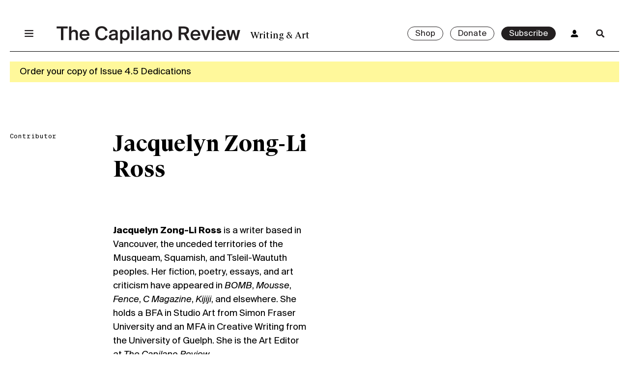

--- FILE ---
content_type: text/html; charset=UTF-8
request_url: https://thecapilanoreview.com/author/jacquelynross/
body_size: 16527
content:
<!doctype html>
<html lang="en-US">
  <head>
    <meta charset="utf-8">
    <meta name="viewport" content="width=device-width, initial-scale=1, shrink-to-fit=no">
              <link rel="icon" type="image/png" href="https://thecapilanoreview.com/app/uploads/2023/02/The-Capilano-Review-Social-Media-Profile-2023-02.png" />
        <meta name='robots' content='index, follow, max-image-preview:large, max-snippet:-1, max-video-preview:-1' />
<script>window._wca = window._wca || [];</script>

	<!-- This site is optimized with the Yoast SEO plugin v19.14 - https://yoast.com/wordpress/plugins/seo/ -->
	<title>Jacquelyn Zong-Li Ross, Author at The Capilano Review</title>
	<link rel="canonical" href="https://thecapilanoreview.com/author/jacquelynross/" />
	<meta property="og:locale" content="en_US" />
	<meta property="og:type" content="profile" />
	<meta property="og:title" content="Jacquelyn Zong-Li Ross, Author at The Capilano Review" />
	<meta property="og:url" content="https://thecapilanoreview.com/author/jacquelynross/" />
	<meta property="og:site_name" content="The Capilano Review" />
	<meta property="og:image" content="https://secure.gravatar.com/avatar/bd56f0f09e00c94d0ad44a5b652a24fe?s=500&d=mm&r=g" />
	<meta name="twitter:card" content="summary_large_image" />
	<meta name="twitter:site" content="@thecapreview" />
	<script type="application/ld+json" class="yoast-schema-graph">{"@context":"https://schema.org","@graph":[{"@type":"ProfilePage","@id":"https://thecapilanoreview.com/author/jacquelynross/","url":"https://thecapilanoreview.com/author/jacquelynross/","name":"Jacquelyn Zong-Li Ross, Author at The Capilano Review","isPartOf":{"@id":"https://thecapilanoreview.com/#website"},"primaryImageOfPage":{"@id":"https://thecapilanoreview.com/author/jacquelynross/#primaryimage"},"image":{"@id":"https://thecapilanoreview.com/author/jacquelynross/#primaryimage"},"thumbnailUrl":"https://thecapilanoreview.com/app/uploads/2025/09/4.5-cover-feature-scaled.jpg","breadcrumb":{"@id":"https://thecapilanoreview.com/author/jacquelynross/#breadcrumb"},"inLanguage":"en-US","potentialAction":[{"@type":"ReadAction","target":["https://thecapilanoreview.com/author/jacquelynross/"]}]},{"@type":"ImageObject","inLanguage":"en-US","@id":"https://thecapilanoreview.com/author/jacquelynross/#primaryimage","url":"https://thecapilanoreview.com/app/uploads/2025/09/4.5-cover-feature-scaled.jpg","contentUrl":"https://thecapilanoreview.com/app/uploads/2025/09/4.5-cover-feature-scaled.jpg","width":2560,"height":2560},{"@type":"BreadcrumbList","@id":"https://thecapilanoreview.com/author/jacquelynross/#breadcrumb","itemListElement":[{"@type":"ListItem","position":1,"name":"Home","item":"https://thecapilanoreview.com/"},{"@type":"ListItem","position":2,"name":"Archives for Jacquelyn Zong-Li Ross"}]},{"@type":"WebSite","@id":"https://thecapilanoreview.com/#website","url":"https://thecapilanoreview.com/","name":"The Capilano Review","description":"Writing &amp; Art","publisher":{"@id":"https://thecapilanoreview.com/#organization"},"potentialAction":[{"@type":"SearchAction","target":{"@type":"EntryPoint","urlTemplate":"https://thecapilanoreview.com/?s={search_term_string}"},"query-input":"required name=search_term_string"}],"inLanguage":"en-US"},{"@type":"Organization","@id":"https://thecapilanoreview.com/#organization","name":"The Capilano Review","url":"https://thecapilanoreview.com/","logo":{"@type":"ImageObject","inLanguage":"en-US","@id":"https://thecapilanoreview.com/#/schema/logo/image/","url":"https://thecapilanoreview.com/app/uploads/2018/02/TCR-cover-3.34.png","contentUrl":"https://thecapilanoreview.com/app/uploads/2018/02/TCR-cover-3.34.png","width":750,"height":984,"caption":"The Capilano Review"},"image":{"@id":"https://thecapilanoreview.com/#/schema/logo/image/"},"sameAs":["https://www.facebook.com/TheCapilanoReview/","https://twitter.com/thecapreview"]},{"@type":"Person","@id":"https://thecapilanoreview.com/#/schema/person/ba83f62284fbff0c026b446f10749145","name":"Jacquelyn Zong-Li Ross","description":"Jacquelyn Zong-Li Ross is a writer based in Vancouver, the unceded territories of the Musqueam, Squamish, and Tsleil-Waututh peoples. Her fiction, poetry, essays, and art criticism have appeared in BOMB, Mousse, Fence, C Magazine, Kijiji, and elsewhere. She holds a BFA in Studio Art from Simon Fraser University and an MFA in Creative Writing from the University of Guelph. She is the Art Editor at The Capilano Review.","mainEntityOfPage":{"@id":"https://thecapilanoreview.com/author/jacquelynross/"}}]}</script>
	<!-- / Yoast SEO plugin. -->


<link rel='dns-prefetch' href='//app.bentonow.com' />
<link rel='dns-prefetch' href='//stats.wp.com' />
<link rel="alternate" type="application/rss+xml" title="The Capilano Review &raquo; Posts by Jacquelyn Zong-Li Ross Feed" href="https://thecapilanoreview.com/author/jacquelynross/feed/" />
<style id='wp-img-auto-sizes-contain-inline-css'>
img:is([sizes=auto i],[sizes^="auto," i]){contain-intrinsic-size:3000px 1500px}
/*# sourceURL=wp-img-auto-sizes-contain-inline-css */
</style>
<style id='wp-block-library-inline-css'>
:root{--wp-block-synced-color:#7a00df;--wp-block-synced-color--rgb:122,0,223;--wp-bound-block-color:var(--wp-block-synced-color);--wp-editor-canvas-background:#ddd;--wp-admin-theme-color:#007cba;--wp-admin-theme-color--rgb:0,124,186;--wp-admin-theme-color-darker-10:#006ba1;--wp-admin-theme-color-darker-10--rgb:0,107,160.5;--wp-admin-theme-color-darker-20:#005a87;--wp-admin-theme-color-darker-20--rgb:0,90,135;--wp-admin-border-width-focus:2px}@media (min-resolution:192dpi){:root{--wp-admin-border-width-focus:1.5px}}.wp-element-button{cursor:pointer}:root .has-very-light-gray-background-color{background-color:#eee}:root .has-very-dark-gray-background-color{background-color:#313131}:root .has-very-light-gray-color{color:#eee}:root .has-very-dark-gray-color{color:#313131}:root .has-vivid-green-cyan-to-vivid-cyan-blue-gradient-background{background:linear-gradient(135deg,#00d084,#0693e3)}:root .has-purple-crush-gradient-background{background:linear-gradient(135deg,#34e2e4,#4721fb 50%,#ab1dfe)}:root .has-hazy-dawn-gradient-background{background:linear-gradient(135deg,#faaca8,#dad0ec)}:root .has-subdued-olive-gradient-background{background:linear-gradient(135deg,#fafae1,#67a671)}:root .has-atomic-cream-gradient-background{background:linear-gradient(135deg,#fdd79a,#004a59)}:root .has-nightshade-gradient-background{background:linear-gradient(135deg,#330968,#31cdcf)}:root .has-midnight-gradient-background{background:linear-gradient(135deg,#020381,#2874fc)}:root{--wp--preset--font-size--normal:16px;--wp--preset--font-size--huge:42px}.has-regular-font-size{font-size:1em}.has-larger-font-size{font-size:2.625em}.has-normal-font-size{font-size:var(--wp--preset--font-size--normal)}.has-huge-font-size{font-size:var(--wp--preset--font-size--huge)}.has-text-align-center{text-align:center}.has-text-align-left{text-align:left}.has-text-align-right{text-align:right}.has-fit-text{white-space:nowrap!important}#end-resizable-editor-section{display:none}.aligncenter{clear:both}.items-justified-left{justify-content:flex-start}.items-justified-center{justify-content:center}.items-justified-right{justify-content:flex-end}.items-justified-space-between{justify-content:space-between}.screen-reader-text{border:0;clip-path:inset(50%);height:1px;margin:-1px;overflow:hidden;padding:0;position:absolute;width:1px;word-wrap:normal!important}.screen-reader-text:focus{background-color:#ddd;clip-path:none;color:#444;display:block;font-size:1em;height:auto;left:5px;line-height:normal;padding:15px 23px 14px;text-decoration:none;top:5px;width:auto;z-index:100000}html :where(.has-border-color){border-style:solid}html :where([style*=border-top-color]){border-top-style:solid}html :where([style*=border-right-color]){border-right-style:solid}html :where([style*=border-bottom-color]){border-bottom-style:solid}html :where([style*=border-left-color]){border-left-style:solid}html :where([style*=border-width]){border-style:solid}html :where([style*=border-top-width]){border-top-style:solid}html :where([style*=border-right-width]){border-right-style:solid}html :where([style*=border-bottom-width]){border-bottom-style:solid}html :where([style*=border-left-width]){border-left-style:solid}html :where(img[class*=wp-image-]){height:auto;max-width:100%}:where(figure){margin:0 0 1em}html :where(.is-position-sticky){--wp-admin--admin-bar--position-offset:var(--wp-admin--admin-bar--height,0px)}@media screen and (max-width:600px){html :where(.is-position-sticky){--wp-admin--admin-bar--position-offset:0px}}

/*# sourceURL=wp-block-library-inline-css */
</style>
<link rel='stylesheet' id='wdpgk_front_style-css' href='https://thecapilanoreview.com/app/plugins/woo-donations-pro/assets/css/wdpgk_front_style.css?ver=1.6' media='all' />
<style id='woocommerce-inline-inline-css'>
.woocommerce form .form-row .required { visibility: visible; }
/*# sourceURL=woocommerce-inline-inline-css */
</style>
<link rel='stylesheet' id='yith_ywsbs_frontend-css' href='https://thecapilanoreview.com/app/plugins/yith-woocommerce-subscription-premium/assets/css/frontend.css?ver=2.21.1' media='all' />
<style id='yith_ywsbs_frontend-inline-css'>
.ywsbs-signup-fee{color:#467484;}.ywsbs-trial-period{color:#467484;}span.status.active{ color:#b2ac00;} span.status.paused{ color:#34495e;} span.status.pending{ color:#d38a0b;} span.status.overdue{ color:#d35400;} span.status.trial{ color:#8e44ad;} span.status.cancelled{ color:#c0392b;} span.status.expired{ color:#bdc3c7;} span.status.suspended{ color:#e74c3c;} 
/*# sourceURL=yith_ywsbs_frontend-inline-css */
</style>
<link rel='stylesheet' id='app/0-css' href='https://thecapilanoreview.com/app/themes/tcr/public/app.882a09.css' media='all' />
<script type="text/template" id="tmpl-variation-template">
	<div class="woocommerce-variation-description">{{{ data.variation.variation_description }}}</div>
	<div class="woocommerce-variation-price">{{{ data.variation.price_html }}}</div>
	<div class="woocommerce-variation-availability">{{{ data.variation.availability_html }}}</div>
</script>
<script type="text/template" id="tmpl-unavailable-variation-template">
	<p>Sorry, this product is unavailable. Please choose a different combination.</p>
</script>
<script src="https://thecapilanoreview.com/wp/wp-includes/js/jquery/jquery.min.js?ver=3.7.1" id="jquery-core-js"></script>
<script src="https://thecapilanoreview.com/wp/wp-includes/js/jquery/jquery-migrate.min.js?ver=3.4.1" id="jquery-migrate-js"></script>
<script src="https://thecapilanoreview.com/app/plugins/woo-donations-pro/assets/js/wdpgk_front_script.js?ver=1.6" id="wdpgk_donation_script-js"></script>
<script src="https://stats.wp.com/s-202604.js" id="woocommerce-analytics-js" defer data-wp-strategy="defer"></script>
<link rel="https://api.w.org/" href="https://thecapilanoreview.com/wp-json/" /><link rel="alternate" title="JSON" type="application/json" href="https://thecapilanoreview.com/wp-json/wp/v2/users/392" /><link rel="EditURI" type="application/rsd+xml" title="RSD" href="https://thecapilanoreview.com/wp/xmlrpc.php?rsd" />
<meta name="generator" content="WordPress 6.9" />
<meta name="generator" content="WooCommerce 7.1.0" />

<!-- This site is using AdRotate v5.17.2 to display their advertisements - https://ajdg.solutions/ -->
<!-- AdRotate CSS -->
<style type="text/css" media="screen">
	.g { margin:0px; padding:0px; overflow:hidden; line-height:1; zoom:1; }
	.g img { height:auto; }
	.g-col { position:relative; float:left; }
	.g-col:first-child { margin-left: 0; }
	.g-col:last-child { margin-right: 0; }
	.g-1 { width:100%; max-width:728px; height:100%; max-height:90px; margin: 0 auto; }
	.g-5 {  margin: 0 auto; }
	.g-6 { min-width:0px; max-width:250px; }
	.b-6 { margin:0px 0px 0px 0px; }
	@media only screen and (max-width: 480px) {
		.g-col, .g-dyn, .g-single { width:100%; margin-left:0; margin-right:0; }
	}
</style>
<!-- /AdRotate CSS -->

<script>  var el_i13_login_captcha=null; var el_i13_register_captcha=null; </script>    <style>
        .wdpgk_donation_modal { background: #ffffff !important;}.wdpgk-modal-dialog{ background:#ffffff !important};    </style>
	

<!-- Google tag (gtag.js) -->
<script async src="https://www.googletagmanager.com/gtag/js?id=G-GDV4NYQNYL"></script>
<script>
  window.dataLayer = window.dataLayer || [];
  function gtag(){dataLayer.push(arguments);}
  gtag('js', new Date());

  gtag('config', 'G-GDV4NYQNYL');
</script>

	<style>img#wpstats{display:none}</style>
			<noscript><style>.woocommerce-product-gallery{ opacity: 1 !important; }</style></noscript>
	<style>.recentcomments a{display:inline !important;padding:0 !important;margin:0 !important;}</style>		<style id="wp-custom-css">
			/* Jetpack slider */
.wp-block-jetpack-slideshow {
	max-width: 100% !important;
}

.wp-block-jetpack-slideshow .wp-block-jetpack-slideshow_pagination {
	justify-content: center !important;
}

.wp-block-jetpack-slideshow .wp-block-jetpack-slideshow_pagination {
	text-align: center !important;
}

/* Small font size override */
section.entry-content .wp-block-footnotes.has-small-font-size {
	font-size: 14px;
			</style>
		  </head>

  <body class="archive author author-jacquelynross author-392 wp-custom-logo wp-embed-responsive wp-theme-tcr theme-tcr woocommerce-no-js yith-wcstripe">
        
    <header class="top">
  <nav class="nav-primary top container">
    <div class="grid">
      <div class="offset"></div>

      <div class="menu-main-container"><ul id="menu-main" class="nav unstyled"><li id="menu-item-42" class="menu-item menu-item-type-post_type menu-item-object-page menu-item-42"><a href="https://thecapilanoreview.com/about/">About</a></li>
<li id="menu-item-21212" class="menu-item menu-item-type-taxonomy menu-item-object-category menu-item-21212"><a href="https://thecapilanoreview.com/category/news/">News</a></li>
<li id="menu-item-38" class="menu-item menu-item-type-post_type menu-item-object-page menu-item-38"><a href="https://thecapilanoreview.com/magazine/">Issues</a></li>
<li id="menu-item-21211" class="menu-item menu-item-type-taxonomy menu-item-object-category menu-item-21211"><a href="https://thecapilanoreview.com/category/events/">Events</a></li>
<li id="menu-item-20655" class="menu-item menu-item-type-taxonomy menu-item-object-category menu-item-20655"><a href="https://thecapilanoreview.com/category/content/">Content</a></li>
<li id="menu-item-18062" class="menu-item menu-item-type-custom menu-item-object-custom menu-item-18062"><a href="https://thecapilanoreview.com/residency/">Residencies</a></li>
<li id="menu-item-20656" class="menu-item menu-item-type-taxonomy menu-item-object-category menu-item-20656"><a href="https://thecapilanoreview.com/category/series/">Series</a></li>
<li id="menu-item-18821" class="menu-item menu-item-type-post_type menu-item-object-page menu-item-18821"><a href="https://thecapilanoreview.com/contributors/">Contributors</a></li>
</ul></div>

      <div class="issue-preview">
                <div class="top">
          <img
            draggable="false"
            src="https://thecapilanoreview.com/app/uploads/2025/09/Issue-Cover-jpg-1-637x900.jpg"
            alt="Malena Szlam, detail of still from &quot;Archipelago of Earthen Bones,&quot; 2024, 16mm. Three-channel video and sound installation, colour, 20 min/19 min/18 min. Sound by Lawrence English. Edition 1/5."
          />
        </div>

        <div class="bottom">
                    <div class="cta">
            <a class="button small" href="https://thecapilanoreview.com/issues/fall-2025-dedications/">View Issue</a>
          </div>
        </div>
              </div>
    </div>
  </nav>

  <div class="header-wrapper container">
    <div class="grid ptxs mtxs border-bottom">

      <div class="menu">
        <a href="#menu" class="menu-toggle">
          <span class="menu-icon"></span>
        </a>
      </div>

      <a class="logo" href="https://thecapilanoreview.com/">
        <h1 class="hidden">The Capilano Review</h1>
                  <svg width="519px" height="50px" viewBox="0 0 519 50" version="1.1" xmlns="http://www.w3.org/2000/svg" xmlns:xlink="http://www.w3.org/1999/xlink">
          <title>The Capilano Review</title>
          <defs></defs>
          <g id="Global-Nav-Closed" stroke="none" stroke-width="1" fill="none" fill-rule="evenodd" transform="translate(-120.000000, -47.000000)">
              <path d="M132.47,86.4960938 L132.47,53.7260937 L120.174,53.7260937 L120.174,47.9840937 L151.61,47.9840937 L151.61,53.7260937 L139.314,53.7260937 L139.314,86.4960938 L132.47,86.4960938 Z M173.998,86.4960938 L173.998,70.5460937 C173.998,67.5300937 173.708,65.4420937 172.432,64.1660938 C171.62,63.3540938 170.286,62.8320937 168.546,62.8320937 C163.616,62.8320937 161.818,66.5440938 161.818,71.7640938 L161.818,86.4960938 L155.38,86.4960938 L155.38,47.9840937 L161.818,47.9840937 L161.818,61.6140937 C163.442,59.0620938 166.516,57.4960938 170.576,57.4960938 C174.23,57.4960938 176.956,58.7140938 178.58,61.0340937 C179.798,62.8320937 180.436,65.2680937 180.436,68.9220938 L180.436,86.4960938 L173.998,86.4960938 Z M199.402,87.1920937 C189.948,87.1920937 185.192,80.6380937 185.192,72.3440937 C185.192,63.5860938 190.818,57.4960938 199.228,57.4960938 C208.276,57.4960938 213.554,64.3980938 213.032,74.2580938 L191.688,74.2580938 C191.804,78.9560938 194.936,82.0300937 199.286,82.0300937 C203.346,82.0300937 205.376,80.1160938 206.362,77.5640937 L212.568,78.3760937 C211.234,82.6100938 207.116,87.1920937 199.402,87.1920937 Z M199.286,62.4260937 C195.516,62.4260937 191.92,64.5720937 191.688,69.5020938 L206.478,69.5020938 C206.304,65.1520938 203.172,62.4260937 199.286,62.4260937 Z M257.75,73.6200937 L264.304,74.6060937 C262.68,82.2620937 256.474,87.1920937 247.426,87.1920937 C236,87.1920937 229.388,79.3620937 229.388,67.1240938 C229.388,54.8280937 236.464,47.2880937 247.774,47.2880937 C256.474,47.2880937 262.622,52.2180938 264.188,59.8740938 L257.634,60.8600937 C256.474,55.5820937 252.646,52.9140937 247.542,52.9140937 C241.336,52.9140937 236.464,57.6700937 236.464,67.1240938 C236.464,76.5780937 241.22,81.5660937 247.484,81.5660937 C252.762,81.5660937 256.532,78.9560938 257.75,73.6200937 Z M274.686,66.8920938 L268.712,66.7180937 C269.118,61.0920938 273.7,57.3800938 281.182,57.3800938 C289.418,57.3800938 292.956,60.3380937 292.956,68.2840937 C292.956,70.1400938 292.84,74.8960938 292.84,76.4620938 C292.84,80.1160938 293.014,83.0740938 293.42,86.4960938 L287.388,86.4960938 L287.214,83.0740938 C285.416,85.7420938 282.632,87.1920937 277.992,87.1920937 C271.438,87.1920937 267.726,82.7840937 267.726,77.9120937 C267.726,75.1280938 269.002,73.0400937 270.858,71.7640938 C273.41,70.0240937 276.89,69.3280937 281.24,68.8060938 L286.576,68.2260938 L286.576,67.2400937 C286.576,63.3540938 284.256,62.1940938 280.834,62.1940938 C277.18,62.1940938 274.976,63.8760937 274.686,66.8920938 Z M286.808,74.6640938 L286.808,72.9240937 L281.414,73.5040937 C276.542,74.0260938 274.396,75.3600938 274.396,77.9700938 C274.396,80.4060937 276.31,82.1460938 279.384,82.1460938 C283.154,82.1460938 286.808,80.0000937 286.808,74.6640938 Z M306.006,83.5960937 L306.006,96.5300937 L299.568,96.5300937 L299.568,58.0760937 L305.774,58.0760937 L305.832,61.5560938 C307.688,58.8880937 310.472,57.4960938 314.3,57.4960938 C321.376,57.4960938 326.48,63.0640937 326.48,72.4020938 C326.48,81.5080938 321.086,87.1920937 313.836,87.1920937 C310.124,87.1920937 307.572,85.6260937 306.006,83.5960937 Z M312.966,62.6580937 C308.732,62.6580937 305.716,66.0220937 305.716,72.4020938 C305.716,78.6660937 308.674,82.0300937 312.966,82.0300937 C317.432,82.0300937 319.868,78.2020937 319.868,72.3440937 C319.868,66.4860937 317.49,62.6580937 312.966,62.6580937 Z M331.758,58.0760937 L338.196,58.0760937 L338.196,86.4960938 L331.758,86.4960938 L331.758,58.0760937 Z M331.758,47.9840937 L338.196,47.9840937 L338.196,54.4800938 L331.758,54.4800938 L331.758,47.9840937 Z M351.768,47.9840937 L351.768,86.4960938 L345.33,86.4960938 L345.33,47.9840937 L351.768,47.9840937 Z M364.18,66.8920938 L358.206,66.7180937 C358.612,61.0920938 363.194,57.3800938 370.676,57.3800938 C378.912,57.3800938 382.45,60.3380937 382.45,68.2840937 C382.45,70.1400938 382.334,74.8960938 382.334,76.4620938 C382.334,80.1160938 382.508,83.0740938 382.914,86.4960938 L376.882,86.4960938 L376.708,83.0740938 C374.91,85.7420938 372.126,87.1920937 367.486,87.1920937 C360.932,87.1920937 357.22,82.7840937 357.22,77.9120937 C357.22,75.1280938 358.496,73.0400937 360.352,71.7640938 C362.904,70.0240937 366.384,69.3280937 370.734,68.8060938 L376.07,68.2260938 L376.07,67.2400937 C376.07,63.3540938 373.75,62.1940938 370.328,62.1940938 C366.674,62.1940938 364.47,63.8760937 364.18,66.8920938 Z M376.302,74.6640938 L376.302,72.9240937 L370.908,73.5040937 C366.036,74.0260938 363.89,75.3600938 363.89,77.9700938 C363.89,80.4060937 365.804,82.1460938 368.878,82.1460938 C372.648,82.1460938 376.302,80.0000937 376.302,74.6640938 Z M395.5,58.0760937 L395.5,61.6140937 C397.124,59.0620938 400.198,57.4960938 404.258,57.4960938 C407.912,57.4960938 410.638,58.7140938 412.262,61.0340937 C413.48,62.8320937 414.118,65.2680937 414.118,68.9220938 L414.118,86.4960938 L407.68,86.4960938 L407.68,70.5460937 C407.68,67.5300937 407.39,65.4420937 406.114,64.1660938 C405.302,63.3540938 403.968,62.8320937 402.228,62.8320937 C397.298,62.8320937 395.5,66.5440938 395.5,71.7640938 L395.5,86.4960938 L389.062,86.4960938 L389.062,58.0760937 L395.5,58.0760937 Z M425.486,72.3440937 C425.486,78.7820938 428.502,82.0300937 432.794,82.0300937 C437.144,82.0300937 440.102,78.7820938 440.102,72.3440937 C440.102,65.9060937 437.144,62.6580937 432.794,62.6580937 C428.502,62.6580937 425.486,65.9060937 425.486,72.3440937 Z M418.874,72.3440937 C418.874,62.1360938 425.486,57.4960938 432.794,57.4960938 C440.102,57.4960938 446.714,62.1360938 446.714,72.3440937 C446.714,82.5520937 440.102,87.1920937 432.794,87.1920937 C425.486,87.1920937 418.874,82.5520937 418.874,72.3440937 Z M487.952,86.4960938 L479.774,70.9520938 C479.078,71.0100937 478.382,71.0100937 477.628,71.0100937 L471.712,71.0100937 L471.712,86.4960938 L464.752,86.4960938 L464.752,47.9840937 L476.642,47.9840937 C488.184,47.9840937 494.042,50.7680937 494.042,59.4100938 C494.042,64.4560937 491.548,67.9360937 486.734,69.6760938 L495.666,86.4960938 L487.952,86.4960938 Z M477.57,53.7260937 L471.712,53.7260937 L471.712,65.3840938 L477.802,65.3840938 C483.66,65.3840938 487.024,64.1660938 487.024,59.4680937 C487.024,54.3640937 482.964,53.7260937 477.57,53.7260937 Z M512.718,87.1920937 C503.264,87.1920937 498.508,80.6380937 498.508,72.3440937 C498.508,63.5860938 504.134,57.4960938 512.544,57.4960938 C521.592,57.4960938 526.87,64.3980938 526.348,74.2580938 L505.004,74.2580938 C505.12,78.9560938 508.252,82.0300937 512.602,82.0300937 C516.662,82.0300937 518.692,80.1160938 519.678,77.5640937 L525.884,78.3760937 C524.55,82.6100938 520.432,87.1920937 512.718,87.1920937 Z M512.602,62.4260937 C508.832,62.4260937 505.236,64.5720937 505.004,69.5020938 L519.794,69.5020938 C519.62,65.1520938 516.488,62.4260937 512.602,62.4260937 Z M534.99,58.0760937 L541.66,78.2020938 L548.272,58.0760937 L555,58.0760937 L544.502,86.4960938 L538.47,86.4960938 L527.914,58.0760937 L534.99,58.0760937 Z M558.596,58.0760937 L565.034,58.0760937 L565.034,86.4960938 L558.596,86.4960938 L558.596,58.0760937 Z M558.596,47.9840937 L565.034,47.9840937 L565.034,54.4800938 L558.596,54.4800938 L558.596,47.9840937 Z M584.464,87.1920937 C575.01,87.1920937 570.254,80.6380937 570.254,72.3440937 C570.254,63.5860938 575.88,57.4960938 584.29,57.4960938 C593.338,57.4960938 598.616,64.3980938 598.094,74.2580938 L576.75,74.2580938 C576.866,78.9560938 579.998,82.0300937 584.348,82.0300937 C588.408,82.0300937 590.438,80.1160938 591.424,77.5640937 L597.63,78.3760937 C596.296,82.6100938 592.178,87.1920937 584.464,87.1920937 Z M584.348,62.4260937 C580.578,62.4260937 576.982,64.5720937 576.75,69.5020938 L591.54,69.5020938 C591.366,65.1520938 588.234,62.4260937 584.348,62.4260937 Z M610.854,78.0860938 L615.842,58.0760937 L622.454,58.0760937 L627.5,78.0860938 L631.734,58.0760937 L638.694,58.0760937 L630.98,86.4960938 L624.89,86.4960938 L619.148,65.6160938 L613.464,86.4960938 L607.374,86.4960938 L599.66,58.0760937 L606.62,58.0760937 L610.854,78.0860938 Z" id="The-Capilano-Review" fill="#231F20"></path>
          </g>
        </svg>              </a>

      <div class="info">
        <h4 class="alt m0">
          Writing &amp; Art        </h4>
      </div>

      <div class="cta">
        <div class="buttons">
                                    <a class="button small" href="/shop">
                Shop              </a>
                                      <a class="button small" href="https://thecapilanoreview.com/donate/">
                Donate              </a>
                                      <a class="button small dark" href="https://thecapilanoreview.com/subscribe/">
                Subscribe              </a>
                              </div>

                
        <a href="/my-account" class="account hide-small">
          <span class="account-icon"></span>
        </a>
        <a href="/search" class="search-toggle">
          <span class="search-icon"></span>
        </a>
        <form role="search" method="get" class="search-form form-inline" action="https://thecapilanoreview.com/">
  <input minlength="2" type="search" value="" name="s" class="search-field form-control" placeholder="Search..." required>
  <button type="submit" class="search-submit">
    <span class="go-icon"></span>
  </button>
</form>
      </div>

    </div>
  </div>

      <div class="notice">
      <div class="container">
        <div class="flex">
                      <a href="https://thecapilanoreview.com/product/issue-4-5-dedications-print/">
              <p>Order your copy of Issue 4.5 Dedications</p>
            </a>
                  </div>
      </div>
    </div>
  
</header>
  <main class="wrap" role="document">
    <div class="container">
      <div class="author-page">

  <section class="author-section grid standard-wide ptm pbm">
    <div class="left heading">
      <h5>Contributor</h5>
    </div>
    <div class="right grid author-card pbs">
      <div class="left">
              <h1>Jacquelyn Zong-Li Ross</h1>
        <p class="ptm pbs"><strong>Jacquelyn Zong-Li Ross</strong> is a writer based in Vancouver, the unceded territories of the Musqueam, Squamish, and Tsleil-Waututh peoples. Her fiction, poetry, essays, and art criticism have appeared in <em>BOMB</em>, <em>Mousse</em>, <em>Fence</em>, <em>C Magazine</em>, <em>Kijiji</em>, and elsewhere. She holds a BFA in Studio Art from Simon Fraser University and an MFA in Creative Writing from the University of Guelph. She is the Art Editor at <em>The Capilano Review</em>.</p>
                <div class="links pbl">
                                                </div>
      </div>
      <div class="right">
              </div>
          </div>
  </section>

  <section class="grid border-top standard-wide pt pb">
    <div class="left heading">
      <h5>Issues Contributed</h5>
    </div>
    <div class="right">
      <div class="issues-contributed pbm">
                  	<div class="grid four-col">
          	          	    <h2>
          	    	<a href="https://thecapilanoreview.com/issues/fall-2024-real-materials/">
                                          <span class="number">
                        4.3                      </span>
                                        <div class="title">
                      Fall 2024: Real Materials                    </div>
                  </a>
          	    </h2>
          	          	    <h2>
          	    	<a href="https://thecapilanoreview.com/issues/fall-2023-anti-monuments/">
                                          <span class="number">
                        4.1                      </span>
                                        <div class="title">
                      Fall 2023: Anti-Monuments                    </div>
                  </a>
          	    </h2>
          	          	    <h2>
          	    	<a href="https://thecapilanoreview.com/issues/summer-2023-interventions-in-the-archive/">
                                          <span class="number">
                        3.50                      </span>
                                        <div class="title">
                      Summer 2023: In(ter)ventions in the Archive                    </div>
                  </a>
          	    </h2>
          	          	    <h2>
          	    	<a href="https://thecapilanoreview.com/project/ti-tcr-14/">
                                          <span class="date">
                        Spring 2016                      </span>
                                        <div class="title">
                      ti-TCR | 14                    </div>
                  </a>
          	    </h2>
          	          	    <h2>
          	    	<a href="https://thecapilanoreview.com/issues/fall-2014/">
                                          <span class="number">
                        3.24                      </span>
                                        <div class="title">
                      Fall 2014: Bowering&#8217;s Books                    </div>
                  </a>
          	    </h2>
          	            </div>
                      </div>
    </div>
  </section>

  <section class="grid border-top standard-wide pt pb">
    <div class="left heading">
      <h5>Blog Posts</h5>
    </div>
    <div class="right">
      <div class="blog-posts">
                  <div class="grid four-col">
                           <h2>
                <a href="https://thecapilanoreview.com/issue-4-5-editors-note/">
                  Issue 4.5 Editors’ Note                </a>
              </h2>
                           <h2>
                <a href="https://thecapilanoreview.com/issue-4-4-editors-note/">
                  Issue 4.4 Editors’ Note                </a>
              </h2>
                           <h2>
                <a href="https://thecapilanoreview.com/issue-4-3-editors-note/">
                  Issue 4.3 Editors’ Note                </a>
              </h2>
                           <h2>
                <a href="https://thecapilanoreview.com/issue-4-2-editors-note/">
                  Issue 4.2 Editors’ Note                </a>
              </h2>
                           <h2>
                <a href="https://thecapilanoreview.com/lower-slower-a-conversation-with-maggie-groat/">
                  “Lower, Slower”: A Conversation with Maggie Groat                </a>
              </h2>
                           <h2>
                <a href="https://thecapilanoreview.com/issue-4-1-editors-note/">
                  Issue 4.1 Editors’ Note                </a>
              </h2>
                           <h2>
                <a href="https://thecapilanoreview.com/unsettled-and-softened-a-conversation-with-nour-bishouty/">
                  “Unsettled and softened”: A Conversation with Nour Bishouty                </a>
              </h2>
                           <h2>
                <a href="https://thecapilanoreview.com/issue-3-50-editors-note/">
                  Issue 3.50 Editors’ Note                </a>
              </h2>
                           <h2>
                <a href="https://thecapilanoreview.com/into-the-material-remembering-ann-rosenberg/">
                  “Into the Material”: Remembering Ann Rosenberg (1940-2018) with Pierre Coupey, Dorothy Jantzen, and Jenny Penberthy                </a>
              </h2>
                      </div>
              </div>
      <div class="pagination pbl text-center">
              </div>
          </div>
  </section>
</div>
    </div>
  </main>

<section class="adrotate ads container">
    <div class="ad">
                <div class="g g-5"><div class="g-single a-24"><a class="gofollow" data-track="MjQsNSw2MA==" href="https://shop.exacteditions.com/the-capilano-review/" target="_blank"><img src="https://thecapilanoreview.com/app/uploads/2025/05/TCR-web-banner-scaled.jpg" /></a></div></div>          </div>
  </section>

  <section class="cta bg-lg">
    <div class="container">
      <div class="grid pbm pt">
                  <div class="column ptxs">
            <h2 class="m0 lh1">Never miss an issue</h2>
            <div class="m">
              <p>Get a subscription to two issues per year. Cancel anytime.</p>
            </div>
            <div class="cta">
                            <a href="https://thecapilanoreview.com/subscribe/" class="button">
                Subscribe              </a>
            </div>
          </div>
                  <div class="column ptxs">
            <h2 class="m0 lh1">Donate to TCR</h2>
            <div class="m">
              <p>Support one of Canada's longest-standing publishers of contemporary writing and art</p>
            </div>
            <div class="cta">
                            <a href="https://thecapilanoreview.com/donate/" class="button">
                Donate              </a>
            </div>
          </div>
                  <div class="column ptxs">
            <h2 class="m0 lh1">Advertise in TCR</h2>
            <div class="m">
              <p>Download our media kit to find pricing and specifications</p>
            </div>
            <div class="cta">
                            <a href="https://thecapilanoreview.com/app/uploads/2025/08/TCR-Media-Kit-2026.pdf" class="button">
                2026 Media Kit              </a>
            </div>
          </div>
              </div>
    </div>
  </section>

<footer class="bottom pt pbl bg-g">
  <div class="container">
    <div class="grid">
      <div class="title">
        <a class="logo" href="https://thecapilanoreview.com/">The Capilano Review</a>
      </div>

      <div class="address">
        <p class="mt0">Suite 210, 111 West Hastings Street<br />
Vancouver, BC, Canada  V6B 1H4</p>
        <p>TCR respectfully acknowledges that we operate on unceded Skwxwú7mesh, xʷməθkʷəy̓əm, and səl̓ílwətaʔɬ lands.<br />
<br />
Please note that unsolicited review copies may be donated to charity.</p>
      </div>

      <div class="menu">
        <nav class="nav-primary bottom">
          <div class="menu-footer-container"><ul id="menu-footer" class="nav unstyled"><li id="menu-item-327" class="menu-item menu-item-type-post_type menu-item-object-page menu-item-327"><a href="https://thecapilanoreview.com/about/">About</a></li>
<li id="menu-item-331" class="menu-item menu-item-type-post_type menu-item-object-page menu-item-331"><a href="https://thecapilanoreview.com/contact/">Contact</a></li>
<li id="menu-item-325" class="menu-item menu-item-type-post_type menu-item-object-page menu-item-325"><a href="https://thecapilanoreview.com/submit/">Submit</a></li>
<li id="menu-item-18775" class="menu-item menu-item-type-custom menu-item-object-custom menu-item-18775"><a href="https://thecapilanoreview.com/subscribe/">Subscribe</a></li>
<li id="menu-item-22313" class="menu-item menu-item-type-post_type menu-item-object-page menu-item-22313"><a href="https://thecapilanoreview.com/careers/">Careers</a></li>
<li id="menu-item-11972" class="menu-item menu-item-type-post_type menu-item-object-page menu-item-11972"><a href="https://thecapilanoreview.com/internships/">Internships</a></li>
<li id="menu-item-14296" class="menu-item menu-item-type-post_type menu-item-object-page menu-item-14296"><a href="https://thecapilanoreview.com/editorial-policy/">Editorial Policy</a></li>
<li id="menu-item-2364" class="menu-item menu-item-type-custom menu-item-object-custom menu-item-2364"><a href="/my-account/">My Account</a></li>
<li id="menu-item-4556" class="menu-item menu-item-type-post_type menu-item-object-page menu-item-privacy-policy menu-item-4556"><a rel="privacy-policy" href="https://thecapilanoreview.com/privacy/">Privacy</a></li>
</ul></div>
        </nav>
      </div>

      <div class="social">
                          TCR Newsletter          <form action="https://track.bentonow.com/forms/d6e86c17d22f4b2cad19da8b1fd0a86b/$subscribe?hardened=true" method="POST" enctype="multipart/form-data" class="bento-formkit" id="bento-formkit-segtnvap" onkeydown="if(event.keyCode === 13) { event.preventDefault(); this.submit(); }">
  <input type="hidden" name="redirect" value="https://thecapilanoreview.com//thank-you">
  
  <input type="email" name="email" placeholder="Email" class="bento-formkit-input" required pattern="[a-z0-9._%+-]+@[a-z0-9.-]+.[a-z]{2,}$"/>
  <button type="submit" class="bento-formkit-button button small">Sign Up</button>
</form>        
        <div class="icons mtxs">
    <a href="https://www.facebook.com/TheCapilanoReview/" target="_blank">
      <svg style="width:24px;height:24px;" enable-background="new 0 0 500 500" height="500px" id="Layer_1" version="1.1" viewBox="0 0 500 500" width="500px" xml:space="preserve" xmlns="http://www.w3.org/2000/svg" xmlns:xlink="http://www.w3.org/1999/xlink"><path clip-rule="evenodd" d="M31.949,431.711c0,20.078,16.264,36.34,36.34,36.34h363.421  c20.078,0,36.34-16.262,36.34-36.34V68.29c0-20.077-16.262-36.34-36.34-36.34H68.29c-20.077,0-36.34,16.264-36.34,36.34V431.711z   M259.086,413.538V268.172h-36.342v-54.514h36.342c0-93.671,3.993-99.939,118.112-99.939v54.513  c-60.149,0-54.514,3.362-54.514,45.427h54.514v54.514h-54.514v145.366H259.086z" fill="#010101" fill-rule="evenodd"/></svg>
    </a>
    <a href="https://twitter.com/thecapreview" target="_blank">
      <svg style="width:24px;height:24px;" enable-background="new 0 0 56.693 56.693" height="56.693px" id="Layer_1" version="1.1" viewBox="0 0 56.693 56.693" width="56.693px" xml:space="preserve" xmlns="http://www.w3.org/2000/svg" xmlns:xlink="http://www.w3.org/1999/xlink"><path d="M52.837,15.065c-1.811,0.805-3.76,1.348-5.805,1.591c2.088-1.25,3.689-3.23,4.444-5.592c-1.953,1.159-4.115,2-6.418,2.454  c-1.843-1.964-4.47-3.192-7.377-3.192c-5.581,0-10.106,4.525-10.106,10.107c0,0.791,0.089,1.562,0.262,2.303  c-8.4-0.422-15.848-4.445-20.833-10.56c-0.87,1.492-1.368,3.228-1.368,5.082c0,3.506,1.784,6.6,4.496,8.412  c-1.656-0.053-3.215-0.508-4.578-1.265c-0.001,0.042-0.001,0.085-0.001,0.128c0,4.896,3.484,8.98,8.108,9.91  c-0.848,0.23-1.741,0.354-2.663,0.354c-0.652,0-1.285-0.063-1.902-0.182c1.287,4.015,5.019,6.938,9.441,7.019  c-3.459,2.711-7.816,4.327-12.552,4.327c-0.815,0-1.62-0.048-2.411-0.142c4.474,2.869,9.786,4.541,15.493,4.541  c18.591,0,28.756-15.4,28.756-28.756c0-0.438-0.009-0.875-0.028-1.309C49.769,18.873,51.483,17.092,52.837,15.065z"/></svg>
    </a>
    <a href="https://www.instagram.com/thecapilanoreview/" target="_blank">
      <svg style="width:24px;height:24px;" version="1.1" id="Layer_1" xmlns="http://www.w3.org/2000/svg" xmlns:xlink="http://www.w3.org/1999/xlink" x="0px" y="0px"
        viewBox="0 0 56.7 56.7" enable-background="new 0 0 56.7 56.7" xml:space="preserve">
        <g>
          <path d="M28.2,16.7c-7,0-12.8,5.7-12.8,12.8s5.7,12.8,12.8,12.8S41,36.5,41,29.5S35.2,16.7,28.2,16.7z M28.2,37.7
            c-4.5,0-8.2-3.7-8.2-8.2s3.7-8.2,8.2-8.2s8.2,3.7,8.2,8.2S32.7,37.7,28.2,37.7z"/>
          <circle cx="41.5" cy="16.4" r="2.9"/>
          <path d="M49,8.9c-2.6-2.7-6.3-4.1-10.5-4.1H17.9c-8.7,0-14.5,5.8-14.5,14.5v20.5c0,4.3,1.4,8,4.2,10.7c2.7,2.6,6.3,3.9,10.4,3.9
            h20.4c4.3,0,7.9-1.4,10.5-3.9c2.7-2.6,4.1-6.3,4.1-10.6V19.3C53,15.1,51.6,11.5,49,8.9z M48.6,39.9c0,3.1-1.1,5.6-2.9,7.3
            s-4.3,2.6-7.3,2.6H18c-3,0-5.5-0.9-7.3-2.6C8.9,45.4,8,42.9,8,39.8V19.3c0-3,0.9-5.5,2.7-7.3c1.7-1.7,4.3-2.6,7.3-2.6h20.6
            c3,0,5.5,0.9,7.3,2.7c1.7,1.8,2.7,4.3,2.7,7.2V39.9L48.6,39.9z"/>
        </g>
      </svg>
    </a>
    <a href="https://www.youtube.com/user/TheCapilanoReview" target="_blank">
      <svg style="width:24px;height:24px;" enable-background="new 0 0 56.693 56.693" height="56.693px" id="Layer_1" version="1.1" viewBox="0 0 56.693 56.693" width="56.693px" xml:space="preserve" xmlns="http://www.w3.org/2000/svg" xmlns:xlink="http://www.w3.org/1999/xlink"><g><path d="M43.911,28.21H12.782c-4.948,0-8.959,4.015-8.959,8.962v7.201c0,4.947,4.011,8.961,8.959,8.961h31.129   c4.947,0,8.959-4.014,8.959-8.961v-7.201C52.87,32.225,48.858,28.21,43.911,28.21z M19.322,33.816h-2.894v14.38h-2.796v-14.38   H10.74V31.37h8.582V33.816z M27.497,48.196h-2.48v-1.36c-0.461,0.503-0.936,0.887-1.432,1.146c-0.496,0.27-0.975,0.396-1.441,0.396   c-0.576,0-1.004-0.183-1.297-0.555c-0.288-0.371-0.435-0.921-0.435-1.664V35.782h2.48v9.523c0,0.294,0.055,0.505,0.154,0.636   c0.107,0.135,0.277,0.197,0.51,0.197c0.18,0,0.412-0.086,0.691-0.26c0.281-0.176,0.537-0.396,0.77-0.668v-9.429h2.48V48.196z    M36.501,45.633c0,0.877-0.195,1.551-0.584,2.021c-0.387,0.47-0.953,0.701-1.686,0.701c-0.488,0-0.922-0.088-1.299-0.27   c-0.379-0.18-0.736-0.457-1.061-0.841v0.951h-2.51V31.37h2.51v5.419c0.336-0.375,0.691-0.666,1.062-0.861   c0.379-0.199,0.76-0.295,1.146-0.295c0.785,0,1.383,0.262,1.797,0.791c0.416,0.529,0.623,1.304,0.623,2.32V45.633z M45.104,42.288   h-4.746v2.339c0,0.652,0.08,1.106,0.242,1.359c0.166,0.254,0.445,0.378,0.842,0.378c0.412,0,0.697-0.107,0.863-0.321   c0.16-0.216,0.246-0.686,0.246-1.416v-0.565h2.553v0.637c0,1.272-0.309,2.231-0.936,2.878c-0.617,0.641-1.547,0.959-2.783,0.959   c-1.113,0-1.99-0.339-2.627-1.021c-0.635-0.678-0.959-1.619-0.959-2.815v-5.576c0-1.073,0.354-1.956,1.057-2.633   c0.701-0.677,1.604-1.015,2.715-1.015c1.137,0,2.01,0.313,2.619,0.941c0.609,0.629,0.914,1.529,0.914,2.706V42.288z"/><path d="M41.466,37.646c-0.396,0-0.678,0.111-0.85,0.343c-0.176,0.218-0.258,0.591-0.258,1.112v1.255h2.193v-1.255   c0-0.521-0.088-0.895-0.262-1.112C42.122,37.758,41.843,37.646,41.466,37.646z"/><path d="M32.909,37.604c-0.176,0-0.354,0.039-0.525,0.12c-0.174,0.079-0.344,0.21-0.512,0.38v7.733   c0.199,0.2,0.396,0.354,0.588,0.442c0.191,0.085,0.389,0.133,0.6,0.133c0.305,0,0.527-0.088,0.67-0.266   c0.141-0.176,0.213-0.457,0.213-0.854v-6.411c0-0.422-0.084-0.738-0.26-0.955C33.501,37.712,33.243,37.604,32.909,37.604z"/><polygon points="16.858,23.898 20.002,23.898 20.002,16.208 23.663,5.36 20.467,5.36 18.521,12.77 18.323,12.77 16.28,5.36    13.113,5.36 16.858,16.554  "/><path d="M27.923,24.243c1.27,0,2.266-0.333,2.992-0.999c0.721-0.669,1.082-1.582,1.082-2.752v-7.064   c0-1.041-0.369-1.898-1.104-2.559c-0.74-0.659-1.688-0.991-2.844-0.991c-1.27,0-2.281,0.314-3.033,0.941   c-0.75,0.627-1.127,1.468-1.127,2.531v7.088c0,1.163,0.367,2.083,1.1,2.773C25.722,23.898,26.702,24.243,27.923,24.243z    M26.765,13.246c0-0.297,0.107-0.537,0.316-0.725c0.217-0.184,0.492-0.273,0.834-0.273c0.369,0,0.668,0.089,0.896,0.273   c0.227,0.188,0.34,0.428,0.34,0.725v7.451c0,0.365-0.111,0.655-0.336,0.864c-0.223,0.21-0.523,0.313-0.9,0.313   c-0.369,0-0.654-0.1-0.854-0.31c-0.197-0.205-0.297-0.493-0.297-0.868V13.246z"/><path d="M36.214,24.098c0.525,0,1.064-0.15,1.619-0.438c0.561-0.292,1.098-0.719,1.609-1.276v1.515h2.793V10.224h-2.793v10.38   c-0.26,0.297-0.549,0.541-0.859,0.735c-0.316,0.192-0.576,0.288-0.781,0.288c-0.262,0-0.455-0.072-0.568-0.221   c-0.115-0.143-0.18-0.377-0.18-0.698V10.224h-2.789v11.429c0,0.815,0.164,1.424,0.488,1.828   C35.083,23.891,35.565,24.098,36.214,24.098z"/></g></svg>
    </a>
    <a href="" target="_blank">
      <svg style="width:24px;height:24px;" height="512px" style="enable-background:new 0 0 512 512;" version="1.1" viewBox="0 0 512 512" width="512px" xml:space="preserve" xmlns="http://www.w3.org/2000/svg" xmlns:xlink="http://www.w3.org/1999/xlink"><g id="形状_1"><g><path d="M381.604,270.943c-0.585-58.285,47.526-86.241,49.673-87.647    c-27.032-39.536-69.153-44.961-84.15-45.572c-35.81-3.645-69.92,21.096-88.095,21.096c-18.129,0-46.203-20.566-75.902-20.046    c-39.08,0.585-75.09,22.731-95.201,57.711c-40.577,70.387-10.375,174.71,29.162,231.845c19.334,27.92,42.385,59.346,72.624,58.195    c29.152-1.151,40.158-18.859,75.391-18.859c35.234,0,45.135,18.859,75.968,18.266c31.343-0.567,51.216-28.459,70.395-56.496    c22.185-32.44,31.326-63.848,31.865-65.446C442.656,363.678,382.232,340.526,381.604,270.943z M323.665,99.913    c16.037-19.471,26.904-46.531,23.955-73.464c-23.151,0.94-51.171,15.389-67.784,34.842    c-14.887,17.261-27.909,44.741-24.421,71.189C281.232,134.481,307.572,119.348,323.665,99.913z" style="fill-rule:evenodd;clip-rule:evenodd;fill:#1B1B1B;"/></g></g></svg>
    </a>
  </div>
      </div>
    </div>
  </div>
</footer>

        <script type="speculationrules">
{"prefetch":[{"source":"document","where":{"and":[{"href_matches":"/*"},{"not":{"href_matches":["/wp/wp-*.php","/wp/wp-admin/*","/app/uploads/*","/app/*","/app/plugins/*","/app/themes/tcr/*","/*\\?(.+)"]}},{"not":{"selector_matches":"a[rel~=\"nofollow\"]"}},{"not":{"selector_matches":".no-prefetch, .no-prefetch a"}}]},"eagerness":"conservative"}]}
</script>
															  
			    <div class="wdpgk-common-popup">
        <div class="wdpgk-modal-dialog">
            <div class="wdpgk-modal-content">
                <div class="wdpgk-popup-title">
                    <button type="button" class="wdpgk-close-popup" data-dismiss="modal">&times;</button>
                </div>
                <div class="wdpgk-contact-form">
                    <div class="wdpgk_donation_content">
            <h2>Donation</h2>
            <div class="wdpgk_display_option"> <span class="cur_syambols">&#36;</span> <input type="text" name="donation-price" class="wdpgk_donation wdpgk_donation_text" placeholder="Ex.100"></div>
            
            <div class="wdpgk_display_option wdpgk_campaign_option"></div>
            
            <div class="wdpgk_button_loader">
        <button type="button" class="button wdpgk_add_donation" data-product-id="15870" data-product-url="https://thecapilanoreview.com/cart/">Add Donation</button>
        <input type="hidden" name="wdpgk_free_amt" value="" class="wdpgk_free_amt" data-min-amt="" data-max-amt="">
        <input type="hidden" name="wdpgk_ajax_url" value="https://thecapilanoreview.com/wp/wp-admin/admin-ajax.php" class="wdpgk_ajax_url">
        <img src="https://thecapilanoreview.com/app/plugins/woo-donations-pro/assets/images/ajax-loader.gif" class="wdpgk_loader wdpgk_loader_img">
        </div>
            <div class="wdpgk_error_front"></div>
        </div>                </div>
            </div>
        </div>
    </div>
    	<script type="text/javascript">
		(function () {
			var c = document.body.className;
			c = c.replace(/woocommerce-no-js/, 'woocommerce-js');
			document.body.className = c;
		})();
	</script>
	<script id="adrotate-groups-js-extra">
var impression_object = {"ajax_url":"https://thecapilanoreview.com/wp/wp-admin/admin-ajax.php"};
//# sourceURL=adrotate-groups-js-extra
</script>
<script src="https://thecapilanoreview.com/app/plugins/adrotate/library/jquery.groups.js" id="adrotate-groups-js"></script>
<script id="adrotate-clicker-js-extra">
var click_object = {"ajax_url":"https://thecapilanoreview.com/wp/wp-admin/admin-ajax.php"};
//# sourceURL=adrotate-clicker-js-extra
</script>
<script src="https://thecapilanoreview.com/app/plugins/adrotate/library/jquery.clicker.js" id="adrotate-clicker-js"></script>
<script src="https://thecapilanoreview.com/app/plugins/woocommerce/assets/js/jquery-blockui/jquery.blockUI.min.js?ver=2.7.0-wc.7.1.0" id="jquery-blockui-js"></script>
<script id="wc-add-to-cart-js-extra">
var wc_add_to_cart_params = {"ajax_url":"/wp/wp-admin/admin-ajax.php","wc_ajax_url":"/?wc-ajax=%%endpoint%%","i18n_view_cart":"View cart","cart_url":"https://thecapilanoreview.com/cart/","is_cart":"","cart_redirect_after_add":"yes"};
//# sourceURL=wc-add-to-cart-js-extra
</script>
<script src="https://thecapilanoreview.com/app/plugins/woocommerce/assets/js/frontend/add-to-cart.min.js?ver=7.1.0" id="wc-add-to-cart-js"></script>
<script src="https://thecapilanoreview.com/app/plugins/woocommerce/assets/js/js-cookie/js.cookie.min.js?ver=2.1.4-wc.7.1.0" id="js-cookie-js"></script>
<script id="woocommerce-js-extra">
var woocommerce_params = {"ajax_url":"/wp/wp-admin/admin-ajax.php","wc_ajax_url":"/?wc-ajax=%%endpoint%%"};
//# sourceURL=woocommerce-js-extra
</script>
<script src="https://thecapilanoreview.com/app/plugins/woocommerce/assets/js/frontend/woocommerce.min.js?ver=7.1.0" id="woocommerce-js"></script>
<script id="wc-cart-fragments-js-extra">
var wc_cart_fragments_params = {"ajax_url":"/wp/wp-admin/admin-ajax.php","wc_ajax_url":"/?wc-ajax=%%endpoint%%","cart_hash_key":"wc_cart_hash_575270164d031d4511cb8407e96d2da4","fragment_name":"wc_fragments_575270164d031d4511cb8407e96d2da4","request_timeout":"5000"};
//# sourceURL=wc-cart-fragments-js-extra
</script>
<script src="https://thecapilanoreview.com/app/plugins/woocommerce/assets/js/frontend/cart-fragments.min.js?ver=7.1.0" id="wc-cart-fragments-js"></script>
<script id="bento-js-js-extra">
var bento_wordpress_sdk_params = {"ajax_url":"https://thecapilanoreview.com/wp/wp-admin/admin-ajax.php","user_logged_in":"","woocommerce_enabled":"1","woocommerce_cart_count":"0"};
//# sourceURL=bento-js-js-extra
</script>
<script src="https://app.bentonow.com/4faa17e114db6ce1fa7d0a850659fb85.js?woocommerce=1&amp;ver=6.9" id="bento-js-js"></script>
<script src="https://thecapilanoreview.com/wp/wp-includes/js/dist/vendor/wp-polyfill.min.js?ver=3.15.0" id="wp-polyfill-js"></script>
<script src="https://thecapilanoreview.com/app/plugins/jetpack/jetpack_vendor/automattic/woocommerce-analytics/build/woocommerce-analytics-client.js?minify=false&amp;ver=75adc3c1e2933e2c8c6a" id="woocommerce-analytics-client-js" defer data-wp-strategy="defer"></script>
<script src="https://thecapilanoreview.com/wp/wp-includes/js/underscore.min.js?ver=1.13.7" id="underscore-js"></script>
<script id="wp-util-js-extra">
var _wpUtilSettings = {"ajax":{"url":"/wp/wp-admin/admin-ajax.php"}};
//# sourceURL=wp-util-js-extra
</script>
<script src="https://thecapilanoreview.com/wp/wp-includes/js/wp-util.min.js?ver=6.9" id="wp-util-js"></script>
<script id="wc-add-to-cart-variation-js-extra">
var wc_add_to_cart_variation_params = {"wc_ajax_url":"/?wc-ajax=%%endpoint%%","i18n_no_matching_variations_text":"Sorry, no products matched your selection. Please choose a different combination.","i18n_make_a_selection_text":"Please select some product options before adding this product to your cart.","i18n_unavailable_text":"Sorry, this product is unavailable. Please choose a different combination."};
//# sourceURL=wc-add-to-cart-variation-js-extra
</script>
<script src="https://thecapilanoreview.com/app/plugins/woocommerce/assets/js/frontend/add-to-cart-variation.min.js?ver=7.1.0" id="wc-add-to-cart-variation-js"></script>
<script id="yith_ywsbs_frontend-js-extra">
var yith_ywsbs_frontend = {"ajaxurl":"https://thecapilanoreview.com/wp/wp-admin/admin-ajax.php","add_to_cart_label":"Subscribe","default_cart_label":"Add to cart"};
//# sourceURL=yith_ywsbs_frontend-js-extra
</script>
<script src="https://thecapilanoreview.com/app/plugins/yith-woocommerce-subscription-premium/assets/js/ywsbs-frontend.min.js?ver=2.21.1" id="yith_ywsbs_frontend-js"></script>
<script id="app/0-js-before">
(()=>{"use strict";var r,e={},o={};function a(r){var t=o[r];if(void 0!==t)return t.exports;var n=o[r]={exports:{}};return e[r].call(n.exports,n,n.exports,a),n.exports}a.m=e,r=[],a.O=(e,o,t,n)=>{if(!o){var l=1/0;for(v=0;v<r.length;v++){for(var[o,t,n]=r[v],i=!0,s=0;s<o.length;s++)(!1&n||l>=n)&&Object.keys(a.O).every((r=>a.O[r](o[s])))?o.splice(s--,1):(i=!1,n<l&&(l=n));if(i){r.splice(v--,1);var u=t();void 0!==u&&(e=u)}}return e}n=n||0;for(var v=r.length;v>0&&r[v-1][2]>n;v--)r[v]=r[v-1];r[v]=[o,t,n]},a.n=r=>{var e=r&&r.__esModule?()=>r.default:()=>r;return a.d(e,{a:e}),e},a.d=(r,e)=>{for(var o in e)a.o(e,o)&&!a.o(r,o)&&Object.defineProperty(r,o,{enumerable:!0,get:e[o]})},a.o=(r,e)=>Object.prototype.hasOwnProperty.call(r,e),(()=>{var r={666:0};a.O.j=e=>0===r[e];var e=(e,o)=>{var t,n,[l,i,s]=o,u=0;if(l.some((e=>0!==r[e]))){for(t in i)a.o(i,t)&&(a.m[t]=i[t]);if(s)var v=s(a)}for(e&&e(o);u<l.length;u++)n=l[u],a.o(r,n)&&r[n]&&r[n][0](),r[n]=0;return a.O(v)},o=globalThis.webpackChunksage=globalThis.webpackChunksage||[];o.forEach(e.bind(null,0)),o.push=e.bind(null,o.push.bind(o))})()})();
//# sourceURL=app%2F0-js-before
</script>
<script src="https://thecapilanoreview.com/app/themes/tcr/public/vendor/app.38decd.js" id="app/0-js"></script>
<script src="https://thecapilanoreview.com/app/themes/tcr/public/app.ae85ae.js" id="app/1-js"></script>
<script id="jetpack-stats-js-before">
_stq = window._stq || [];
_stq.push([ "view", {"v":"ext","blog":"145498074","post":"0","tz":"-8","srv":"thecapilanoreview.com","arch_author":"jacquelynross","arch_results":"9","j":"1:15.4-a.5"} ]);
_stq.push([ "clickTrackerInit", "145498074", "0" ]);
//# sourceURL=jetpack-stats-js-before
</script>
<script src="https://stats.wp.com/e-202604.js" id="jetpack-stats-js" defer data-wp-strategy="defer"></script>
<!-- AdRotate JS -->
<script type="text/javascript">
jQuery(document).ready(function(){
if(jQuery.fn.gslider) {
	jQuery('.g-1').gslider({ groupid: 1, speed: 4000 });
}
});
</script>
<!-- /AdRotate JS -->

		<script type="text/javascript">
			(function() {
				window.wcAnalytics = window.wcAnalytics || {};
				const wcAnalytics = window.wcAnalytics;

				// Set the assets URL for webpack to find the split assets.
				wcAnalytics.assets_url = 'https://thecapilanoreview.com/app/plugins/jetpack/jetpack_vendor/automattic/woocommerce-analytics/src/../build/';

				// Set the REST API tracking endpoint URL.
				wcAnalytics.trackEndpoint = 'https://thecapilanoreview.com/wp-json/woocommerce-analytics/v1/track';

				// Set common properties for all events.
				wcAnalytics.commonProps = {"blog_id":145498074,"store_id":false,"ui":null,"url":"https://thecapilanoreview.com","woo_version":"7.1.0","wp_version":"6.9","store_admin":0,"device":"desktop","store_currency":"CAD","timezone":"America/Vancouver","is_guest":1};

				// Set the event queue.
				wcAnalytics.eventQueue = [];

				// Features.
				wcAnalytics.features = {
					ch: false,
					sessionTracking: false,
					proxy: false,
				};

				wcAnalytics.breadcrumbs = ["Author: Jacquelyn Zong-Li Ross"];

				// Page context flags.
				wcAnalytics.pages = {
					isAccountPage: false,
					isCart: false,
				};
			})();
		</script>
		  </body>
</html>
